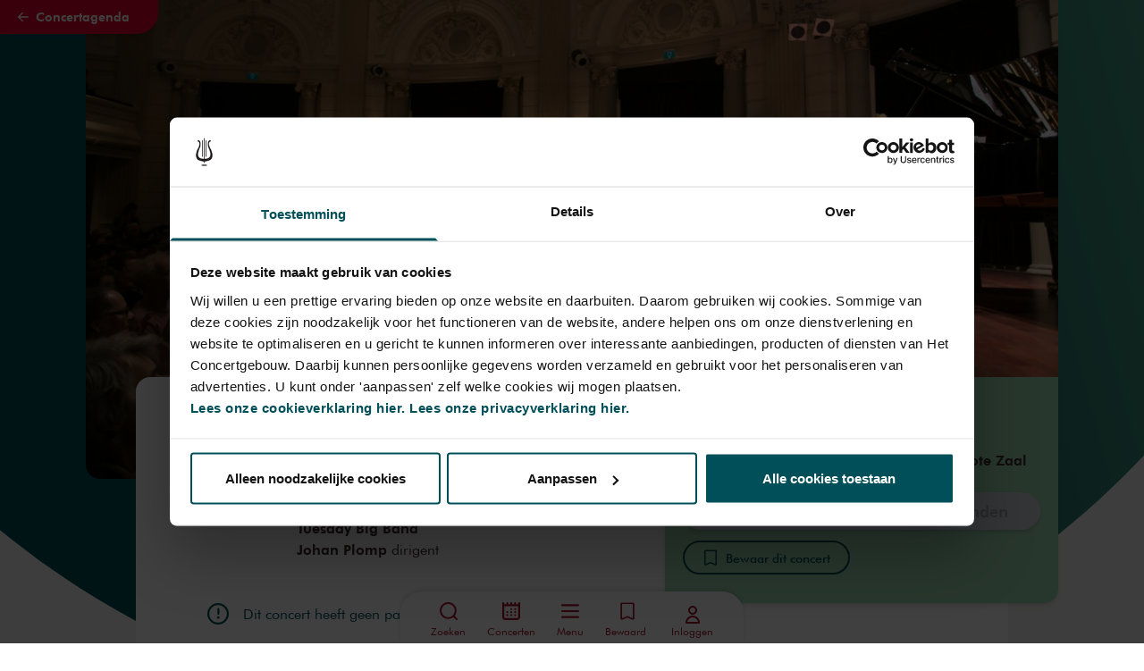

--- FILE ---
content_type: application/javascript; charset=UTF-8
request_url: https://www.concertgebouw.nl/_nuxt/85864d1.js
body_size: 444
content:
(window.webpackJsonp=window.webpackJsonp||[]).push([[64],{1376:function(t,e,n){"use strict";n.r(e);var r=n(1),o=Object(r.defineComponent)({__name:"IconCircledX",setup:t=>({__sfc:!0})}),l=n(4),component=Object(l.a)(o,(function(){var t=this._self._c;this._self._setupProxy;return t("svg",{attrs:{xmlns:"http://www.w3.org/2000/svg",width:"24",height:"24",viewBox:"0 0 24 24",role:"graphics-symbol"}},[t("g",{attrs:{fill:"currentColor"}},[t("path",{attrs:{d:"M12 24C18.6274 24 24 18.6274 24 12C24 5.37258 18.6274 0 12 0C5.37258 0 0 5.37258 0 12C0 18.6274 5.37258 24 12 24ZM18.5459 5L13.3333 11.1032L19 19.412H14.8308L11.0135 13.8157L6.2348 19.412H5L10.4661 13.0126L5 5H9.1692L12.7831 10.2982L17.3111 5H18.5459ZM8.57747 5.93792H6.68047L15.4127 18.5202H17.3102L8.57747 5.93792Z"}})])])}),[],!1,null,null,null);e.default=component.exports}}]);
//# sourceMappingURL=85864d1.js.map

--- FILE ---
content_type: application/javascript; charset=UTF-8
request_url: https://www.concertgebouw.nl/_nuxt/fe1accd.js
body_size: 657
content:
(window.webpackJsonp=window.webpackJsonp||[]).push([[61],{1431:function(t,c,r){"use strict";r.r(c);var l=r(4),component=Object(l.a)({},(function(){var t=this,c=t._self._c;return c("svg",{attrs:{xmlns:"http://www.w3.org/2000/svg",viewBox:"0 0 24 24",role:"graphics-symbol"}},[c("g",{attrs:{fill:"currentColor"}},[c("path",{attrs:{d:"M17.8 7.6c-.1-.4-.3-.6-.6-.9-.3-.3-.5-.4-.9-.6-.3-.1-.7-.2-1.4-.3h-6c-.7.1-1.1.2-1.3.4-.4.1-.6.3-.9.5-.2.3-.4.5-.5.9-.1.2-.3.6-.3 1.4v6c0 .7.2 1.1.3 1.4.1.4.3.6.6.9.3.3.5.4.9.6.3.1.7.2 1.4.3h6c.7 0 1.1-.2 1.4-.3.4-.1.6-.3.9-.6.3-.3.4-.5.6-.9.1-.3.2-.7.3-1.4v-3-3c-.2-.8-.3-1.2-.5-1.4zM12 15.9c-2.1 0-3.9-1.7-3.9-3.9S9.9 8.1 12 8.1s3.9 1.7 3.9 3.9-1.8 3.9-3.9 3.9zm4.9-7.7c0 .2-.1.3-.2.5-.1.1-.3.2-.5.2s-.4 0-.5-.1c-.2-.1-.3-.2-.4-.3-.1-.1-.2-.3-.2-.5s.1-.5.3-.6c.2-.2.4-.3.6-.3.2 0 .4.1.5.2.1.1.3.2.3.4s.1.3.1.5z"}}),t._v(" "),c("path",{attrs:{d:"M12 9.5c-1.4 0-2.5 1.1-2.5 2.5s1.1 2.5 2.5 2.5 2.5-1.1 2.5-2.5-1.1-2.5-2.5-2.5z"}}),t._v(" "),c("path",{attrs:{d:"M12 0C5.4 0 0 5.4 0 12s5.4 12 12 12 12-5.4 12-12S18.6 0 12 0zm7.5 15.1c0 .8-.2 1.3-.3 1.8-.2.5-.4.9-.9 1.3-.4.4-.8.7-1.3.9-.5.2-1 .3-1.8.3H9c-.8 0-1.3-.2-1.8-.3-.5-.2-.9-.4-1.3-.9-.4-.4-.7-.8-.9-1.3-.2-.5-.3-1-.3-1.8V12 8.9c0-.8.2-1.3.3-1.8.2-.5.4-.9.9-1.3.4-.4.8-.7 1.3-.9.5-.2 1-.3 1.8-.3h6.2c.8 0 1.3.2 1.8.3.5.2.9.4 1.3.9.4.4.7.8.9 1.3.2.5.3 1 .3 1.8v6.2z"}})])])}),[],!1,null,null,null);c.default=component.exports}}]);
//# sourceMappingURL=fe1accd.js.map

--- FILE ---
content_type: application/javascript; charset=UTF-8
request_url: https://www.concertgebouw.nl/_nuxt/74b5f1b.js
body_size: 2980
content:
!function(e){function f(data){for(var f,c,n=data[0],o=data[1],l=data[2],i=0,h=[];i<n.length;i++)c=n[i],Object.prototype.hasOwnProperty.call(r,c)&&r[c]&&h.push(r[c][0]),r[c]=0;for(f in o)Object.prototype.hasOwnProperty.call(o,f)&&(e[f]=o[f]);for(v&&v(data);h.length;)h.shift()();return t.push.apply(t,l||[]),d()}function d(){for(var e,i=0;i<t.length;i++){for(var f=t[i],d=!0,c=1;c<f.length;c++){var o=f[c];0!==r[o]&&(d=!1)}d&&(t.splice(i--,1),e=n(n.s=f[0]))}return e}var c={},r={250:0},t=[];function n(f){if(c[f])return c[f].exports;var d=c[f]={i:f,l:!1,exports:{}};return e[f].call(d.exports,d,d.exports,n),d.l=!0,d.exports}n.e=function(e){var f=[],d=r[e];if(0!==d)if(d)f.push(d[2]);else{var c=new Promise((function(f,c){d=r[e]=[f,c]}));f.push(d[2]=c);var t,script=document.createElement("script");script.charset="utf-8",script.timeout=120,n.nc&&script.setAttribute("nonce",n.nc),script.src=function(e){return n.p+""+{0:"8e0ea2d",1:"6619801",2:"99bd5a3",3:"aeb3450",4:"d4e28ee",5:"a2a136b",6:"c47d933",7:"3156e3d",8:"d618e8f",11:"495a9d9",12:"3dba202",13:"a509f2d",14:"53700bc",15:"04d3246",16:"b03bba8",17:"5a90776",18:"188f1ac",19:"336bdb9",20:"983abd0",21:"c017c48",22:"66ad3c3",23:"f9ad8e4",24:"b787323",25:"ec62c6c",26:"e7f137d",27:"bde79d0",28:"70c0d75",29:"9cb8b77",30:"6047588",31:"90579ec",32:"5530164",33:"3a23f51",34:"8ad7f8c",35:"19d62da",36:"5cd1808",37:"46d2ac6",38:"64adedd",39:"c166b4c",40:"110b6dd",41:"6cdf5f2",42:"454f3bb",43:"d60c27f",44:"649c822",45:"69b782f",46:"1a3f04e",47:"621cd3d",48:"1ed4a95",49:"a86b4db",50:"a35a5e5",51:"2cd56bf",52:"3b14957",53:"4c766bc",54:"da49bcc",55:"710ef70",56:"499ee49",57:"5ad468b",58:"9040e6d",59:"be5de15",60:"31a9fba",61:"fe1accd",62:"b8cffa4",63:"043f204",64:"85864d1",65:"12799b4",66:"25b7993",67:"4abea8c",68:"3338673",69:"3db3d4d",70:"5a08583",71:"6850c99",72:"4431d72",73:"3b50878",74:"65a3353",75:"3d29a19",76:"29aadd9",77:"5e039a6",78:"db831fa",79:"c1303f9",80:"d71bce9",81:"7a39e34",82:"264d22f",83:"39433c0",84:"24f5cbc",85:"071fbb8",86:"349278b",87:"05598c3",88:"fb7f5da",89:"adee45b",90:"95b60a2",91:"d9fd7fc",92:"b842040",93:"a4a027a",94:"df14422",95:"92e823c",96:"6036be6",97:"d244476",98:"2657d89",99:"5cf6d4a",100:"c7a119d",101:"6110bfe",102:"1e305cf",103:"5459419",104:"b2f5c02",105:"960b77b",106:"613aedf",107:"bee64f5",108:"6719c43",109:"9859ed9",110:"38b3006",111:"ec63880",112:"3d3e570",113:"4d6cf87",114:"78846a5",115:"017ce08",116:"ee5c62f",117:"6e261fa",118:"5684b35",119:"b551ae6",120:"393c980",121:"567a122",122:"4797ba8",123:"1ef047a",124:"fd7a33b",125:"37ba163",126:"566d1f3",127:"60e4480",128:"7e34ff7",129:"52763ed",130:"28cf05c",131:"d0dcc2f",132:"a8cad06",133:"f7ee72f",134:"49a82d1",135:"b5d8fb8",136:"52706b6",137:"32c4e39",138:"2677b88",139:"89a9b91",140:"e99c109",141:"90b5a46",142:"6d74ff5",143:"b85476a",144:"6b2e123",145:"08b14b8",146:"90b9793",147:"5133988",148:"48d137f",149:"d5f47d0",150:"696da55",151:"4a6ea25",152:"ed3ef30",153:"171b4df",154:"c0a24e8",155:"770df87",156:"d527f45",157:"2ad6686",158:"cdcbae4",159:"1e1d393",160:"b8c9085",161:"8df29b7",162:"32406ee",163:"3bbd0e5",164:"62c69d1",165:"12cde59",166:"ff587cd",167:"544a3e1",168:"e11c1df",169:"ab29272",170:"fc0fc5b",171:"1624394",172:"eae0e75",173:"8ba55c5",174:"4c2cf71",175:"bf7bec2",176:"bf8d742",177:"5b427ca",178:"403189f",179:"59f81fa",180:"543b1c5",181:"af091b7",182:"d888d08",183:"7357ba3",184:"d50c514",185:"f4789e3",186:"812f12b",187:"c6597ce",188:"4e48087",189:"9f80e06",190:"f733016",191:"d88d4df",192:"e0006a2",193:"22fec98",194:"0b7072a",195:"e57c88f",196:"f2f2f11",197:"667b6ce",198:"df56c3f",199:"5b15eb8",200:"c81a46f",201:"8754a14",202:"72fbdf0",203:"c31add4",204:"25657ee",205:"2ed2366",206:"5c2868d",207:"7efc5bd",208:"57079aa",209:"79ada7d",210:"7afd38f",211:"9cb147c",212:"46bfba5",213:"fb40693",214:"22884a6",215:"1181df8",216:"8cdafe6",217:"1e1f732",218:"205b3f1",219:"d1f9878",220:"8567107",221:"6ff1cfa",222:"39b47de",223:"6098a3b",224:"af01f23",225:"6e7cffa",226:"06edc89",227:"41b8425",228:"2458ffc",229:"964c21f",230:"81d51aa",231:"d1b9c44",232:"75fbf23",233:"52a4f60",234:"aac4384",235:"88fadab",236:"2144c49",237:"a91db53",238:"392e590",239:"db900c5",240:"9d5c1a8",241:"6424db2",242:"f802182",243:"3e742a5",244:"c754062",245:"f134dcb",246:"72d0af3",247:"28d319d",248:"0dee22a",249:"fbe3cbf",252:"6a2c42e",253:"35d65b6"}[e]+".js"}(e);var o=new Error;t=function(f){script.onerror=script.onload=null,clearTimeout(l);var d=r[e];if(0!==d){if(d){var c=f&&("load"===f.type?"missing":f.type),t=f&&f.target&&f.target.src;o.message="Loading chunk "+e+" failed.\n("+c+": "+t+")",o.name="ChunkLoadError",o.type=c,o.request=t,d[1](o)}r[e]=void 0}};var l=setTimeout((function(){t({type:"timeout",target:script})}),12e4);script.onerror=script.onload=t,document.head.appendChild(script)}return Promise.all(f)},n.m=e,n.c=c,n.d=function(e,f,d){n.o(e,f)||Object.defineProperty(e,f,{enumerable:!0,get:d})},n.r=function(e){"undefined"!=typeof Symbol&&Symbol.toStringTag&&Object.defineProperty(e,Symbol.toStringTag,{value:"Module"}),Object.defineProperty(e,"__esModule",{value:!0})},n.t=function(e,f){if(1&f&&(e=n(e)),8&f)return e;if(4&f&&"object"==typeof e&&e&&e.__esModule)return e;var d=Object.create(null);if(n.r(d),Object.defineProperty(d,"default",{enumerable:!0,value:e}),2&f&&"string"!=typeof e)for(var c in e)n.d(d,c,function(f){return e[f]}.bind(null,c));return d},n.n=function(e){var f=e&&e.__esModule?function(){return e.default}:function(){return e};return n.d(f,"a",f),f},n.o=function(object,e){return Object.prototype.hasOwnProperty.call(object,e)},n.p="/_nuxt/",n.oe=function(e){throw console.error(e),e};var o=window.webpackJsonp=window.webpackJsonp||[],l=o.push.bind(o);o.push=f,o=o.slice();for(var i=0;i<o.length;i++)f(o[i]);var v=l;d()}([]);
//# sourceMappingURL=74b5f1b.js.map